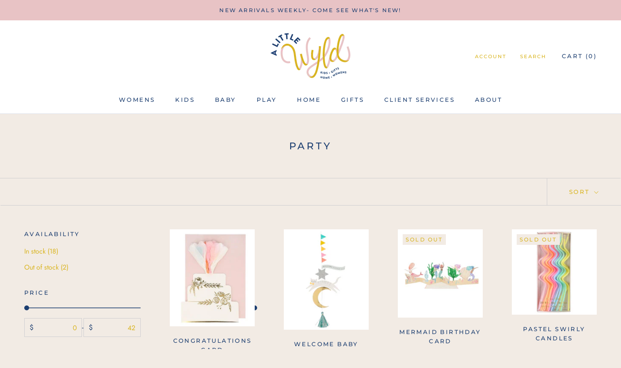

--- FILE ---
content_type: text/javascript
request_url: https://alittlewyld.com/cdn/shop/t/4/assets/custom.js?v=183944157590872491501678118149
body_size: -782
content:
//# sourceMappingURL=/cdn/shop/t/4/assets/custom.js.map?v=183944157590872491501678118149
